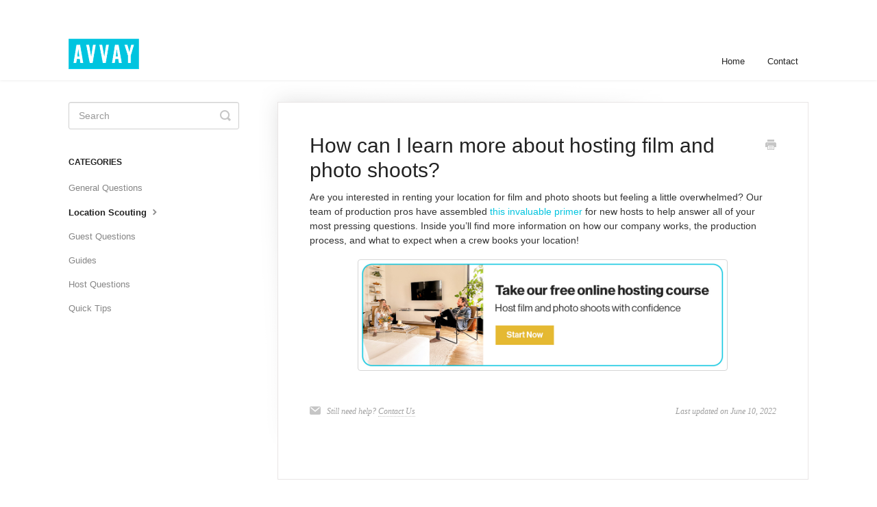

--- FILE ---
content_type: text/html; charset=utf-8
request_url: https://support.avvay.com/article/61-how-can-i-learn-more-about-hosting-film-and-photo-shoots
body_size: 3398
content:


<!DOCTYPE html>
<html>
    
<head>
    <meta charset="utf-8"/>
    <title>How can I learn more about hosting film and photo shoots? - AVVAY Knowledge Base</title>
    <meta name="viewport" content="width=device-width, maximum-scale=1"/>
    <meta name="apple-mobile-web-app-capable" content="yes"/>
    <meta name="format-detection" content="telephone=no">
    <meta name="description" content="Are you interested in renting your location for film and photo shoots but feeling a little overwhelmed? Our team of production pros have assembled this invaluab"/>
    <meta name="author" content="AVVAY"/>
    <link rel="canonical" href="https://support.avvay.com/article/61-how-can-i-learn-more-about-hosting-film-and-photo-shoots"/>
    
        
   
            <meta name="twitter:card" content="summary"/>
            <meta name="twitter:title" content="How can I learn more about hosting film and photo shoots?" />
            <meta name="twitter:description" content="Are you interested in renting your location for film and photo shoots but feeling a little overwhelmed? Our team of production pros have assembled this invaluab"/>


    

    
        <link rel="stylesheet" href="//d3eto7onm69fcz.cloudfront.net/assets/stylesheets/launch-1769883087322.css">
    
    <style>
        body { background: #ffffff; }
        .navbar .navbar-inner { background: #ffffff; }
        .navbar .nav li a, 
        .navbar .icon-private-w  { color: #252525; }
        .navbar .brand, 
        .navbar .nav li a:hover, 
        .navbar .nav li a:focus, 
        .navbar .nav .active a, 
        .navbar .nav .active a:hover, 
        .navbar .nav .active a:focus  { color: #00c4df; }
        .navbar a:hover .icon-private-w, 
        .navbar a:focus .icon-private-w, 
        .navbar .active a .icon-private-w, 
        .navbar .active a:hover .icon-private-w, 
        .navbar .active a:focus .icon-private-w { color: #00c4df; }
        #serp-dd .result a:hover,
        #serp-dd .result > li.active,
        #fullArticle strong a,
        #fullArticle a strong,
        .collection a,
        .contentWrapper a,
        .most-pop-articles .popArticles a,
        .most-pop-articles .popArticles a:hover span,
        .category-list .category .article-count,
        .category-list .category:hover .article-count { color: #00c4df; }
        #fullArticle, 
        #fullArticle p, 
        #fullArticle ul, 
        #fullArticle ol, 
        #fullArticle li, 
        #fullArticle div, 
        #fullArticle blockquote, 
        #fullArticle dd, 
        #fullArticle table { color:#333333; }
    </style>
    
    <link rel="apple-touch-icon-precomposed" href="//d33v4339jhl8k0.cloudfront.net/docs/assets/57eec9f29033602e61d4a42e/images/5b1a985a0428632c466ab1f8/Avatar-2018-Flat.png">
    <link rel="shortcut icon" type="image/png" href="//d33v4339jhl8k0.cloudfront.net/docs/assets/57eec9f29033602e61d4a42e/images/5b1a9a8c0428632c466ab223/A-Icon-Teal-KO.png">
    <!--[if lt IE 9]>
    
        <script src="//d3eto7onm69fcz.cloudfront.net/assets/javascripts/html5shiv.min.js"></script>
    
    <![endif]-->
    
        <script type="application/ld+json">
        {"@context":"https://schema.org","@type":"WebSite","url":"https://support.avvay.com","potentialAction":{"@type":"SearchAction","target":"https://support.avvay.com/search?query={query}","query-input":"required name=query"}}
        </script>
    
        <script type="application/ld+json">
        {"@context":"https://schema.org","@type":"BreadcrumbList","itemListElement":[{"@type":"ListItem","position":1,"name":"AVVAY Knowledge Base","item":"https://support.avvay.com"},{"@type":"ListItem","position":2,"name":"AVVAY","item":"https://support.avvay.com/collection/1-avvay"},{"@type":"ListItem","position":3,"name":"How can I learn more about hosting film and photo shoots?","item":"https://support.avvay.com/article/61-how-can-i-learn-more-about-hosting-film-and-photo-shoots"}]}
        </script>
    
    
</head>
    
    <body>
        
<header id="mainNav" class="navbar">
    <div class="navbar-inner">
        <div class="container-fluid">
            <a class="brand" href="http://www.avvay.com">
            
                
                    <img src="//d33v4339jhl8k0.cloudfront.net/docs/assets/57eec9f29033602e61d4a42e/images/5b1a99cd0428632c466ab214/AVVAY-logo-helpscout.png" alt="AVVAY Knowledge Base" width="300" height="75">
                

            
            </a>
            
                <button type="button" class="btn btn-navbar" data-toggle="collapse" data-target=".nav-collapse">
                    <span class="sr-only">Toggle Navigation</span>
                    <span class="icon-bar"></span>
                    <span class="icon-bar"></span>
                    <span class="icon-bar"></span>
                </button>
            
            <div class="nav-collapse collapse">
                <nav role="navigation"><!-- added for accessibility -->
                <ul class="nav">
                    
                        <li id="home"><a href="/">Home <b class="caret"></b></a></li>
                    
                    
                    
                        <li id="contact"><a href="#" class="contactUs" onclick="window.Beacon('open')">Contact</a></li>
                        <li id="contactMobile"><a href="#" class="contactUs" onclick="window.Beacon('open')">Contact</a></li>
                    
                </ul>
                </nav>
            </div><!--/.nav-collapse -->
        </div><!--/container-->
    </div><!--/navbar-inner-->
</header>
        <section id="contentArea" class="container-fluid">
            <div class="row-fluid">
                <section id="main-content" class="span9">
                    <div class="contentWrapper">
                        
    
    <article id="fullArticle">
        <h1 class="title">How can I learn more about hosting film and photo shoots?</h1>
    
        <a href="javascript:window.print()" class="printArticle" title="Print this article" aria-label="Print this Article"><i class="icon-print"></i></a>
        <p>Are you interested in renting your location for film and photo shoots but feeling a little overwhelmed? Our team of production pros have assembled <a href="https://avvay.coassemble.com/enter/XbnwMrn">this invaluable primer</a> for new hosts to help answer all of your most pressing questions. Inside you’ll find more information on how our company works, the production process, and what to expect when a crew books your location!</p>
<p><a href="https://avvay.coassemble.com/enter/XbnwMrn" target="_blank"><img src="//d33v4339jhl8k0.cloudfront.net/docs/assets/57eec9f29033602e61d4a42e/images/62a35bd706aa975578461376/file-H74fZ9H7uZ.jpg" style="width: 540px; display: block; margin: auto;" alt=""></a></p>
    </article>
    

    <section class="articleFoot">
    
        <i class="icon-contact"></i>
        <p class="help">Still need help?
            <a id="sbContact" href="#" class="contactUs" onclick="window.Beacon('open')">Contact Us</a>
            <a id="sbContactMobile" href="#" class="contactUs" onclick="window.Beacon('open')">Contact Us</a>
        </p>
    

    <time class="lu" datetime=2022-06-10 >Last updated on June 10, 2022</time>
    </section>

                    </div><!--/contentWrapper-->
                    
                </section><!--/content-->
                <aside id="sidebar" class="span3">
                 

<form action="/search" method="GET" id="searchBar" class="sm" autocomplete="off">
    
                    <input type="hidden" name="collectionId" value="580ad7d0c6979105d8636692"/>
                    <input type="text" name="query" title="search-query" class="search-query" placeholder="Search" value="" aria-label="Search" />
                    <button type="submit">
                        <span class="sr-only">Toggle Search</span>
                        <i class="icon-search"></i>
                    </button>
                    <div id="serp-dd" style="display: none;" class="sb">
                        <ul class="result">
                        </ul>
                    </div>
                
</form>

                
                    <h3>Categories</h3>
                    <ul class="nav nav-list">
                    
                        
                            <li ><a href="/category/4-general-questions">General Questions  <i class="icon-arrow"></i></a></li>
                        
                    
                        
                            <li  class="active" ><a href="/category/56-concierge">Location Scouting  <i class="icon-arrow"></i></a></li>
                        
                    
                        
                            <li ><a href="/category/5-guest-questions">Guest Questions  <i class="icon-arrow"></i></a></li>
                        
                    
                        
                            <li ><a href="/category/38-guides">Guides  <i class="icon-arrow"></i></a></li>
                        
                    
                        
                            <li ><a href="/category/6-host-questions">Host Questions  <i class="icon-arrow"></i></a></li>
                        
                    
                        
                            <li ><a href="/category/51-quick-tips">Quick Tips  <i class="icon-arrow"></i></a></li>
                        
                    
                    </ul>
                
                </aside><!--/span-->
            </div><!--/row-->
            <div id="noResults" style="display:none;">No results found</div>
            <footer>
                

<p>&copy;
    
        <a href="http://www.avvay.com">AVVAY</a>
    
    2026. <span>Powered by <a rel="nofollow noopener noreferrer" href="https://www.helpscout.com/docs-refer/?co=AVVAY&utm_source=docs&utm_medium=footerlink&utm_campaign=Docs+Branding" target="_blank">Help Scout</a></span>
    
        
    
</p>

            </footer>
        </section><!--/.fluid-container-->
        
            

<script id="beaconLoader" type="text/javascript">!function(e,t,n){function a(){var e=t.getElementsByTagName("script")[0],n=t.createElement("script");n.type="text/javascript",n.async=!0,n.src="https://beacon-v2.helpscout.net",e.parentNode.insertBefore(n,e)}if(e.Beacon=n=function(t,n,a){e.Beacon.readyQueue.push({method:t,options:n,data:a})},n.readyQueue=[],"complete"===t.readyState)return a();e.attachEvent?e.attachEvent("onload",a):e.addEventListener("load",a,!1)}(window,document,window.Beacon||function(){});</script>
<script type="text/javascript">window.Beacon('init', '32c9208b-da8c-4dd3-98e5-eaddbf606d24')</script>

<script type="text/javascript">
    function hashChanged() {
        var hash = window.location.hash.substring(1); 
        if (hash === 'contact') {
            window.Beacon('open')
        }
    }

    if (window.location.hash) {
        hashChanged()
    }

    window.onhashchange = function () {
        hashChanged()
    }

    window.addEventListener('hashchange', hashChanged, false);

</script>

        
        
    <script src="//d3eto7onm69fcz.cloudfront.net/assets/javascripts/app4.min.js"></script>

<script>
// keep iOS links from opening safari
if(("standalone" in window.navigator) && window.navigator.standalone){
// If you want to prevent remote links in standalone web apps opening Mobile Safari, change 'remotes' to true
var noddy, remotes = false;
document.addEventListener('click', function(event) {
noddy = event.target;
while(noddy.nodeName !== "A" && noddy.nodeName !== "HTML") {
noddy = noddy.parentNode;
}

if('href' in noddy && noddy.href.indexOf('http') !== -1 && (noddy.href.indexOf(document.location.host) !== -1 || remotes)){
event.preventDefault();
document.location.href = noddy.href;
}

},false);
}
</script>
        
    </body>
</html>


